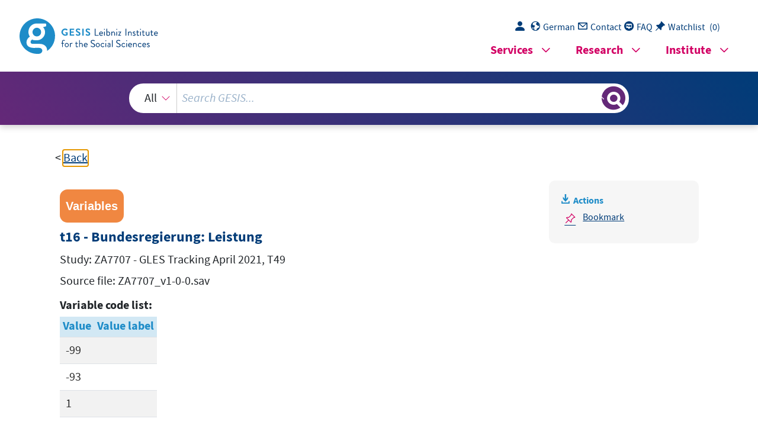

--- FILE ---
content_type: text/javascript
request_url: https://search.gesis.org/js/login_download.min.js
body_size: 3710
content:
var selected_purpose="not_specified",agreed_user_terms=!1;function buildCurrentURLForKeycloak(){var current_url=document.location.href,keycloak_redirect_url=window.location.protocol+"//"+window.location.hostname+(window.location.port?":"+window.location.port:"");""!=window.location.pathname&&(keycloak_redirect_url+=window.location.pathname);var url_params_object={},chosen_url_params=["source","q","type","data_source","study_group","thematic_collection"];for(const key of chosen_url_params){var value=getUrlParameter(key);void 0!==value&&(value=encodeURIComponent(value),url_params_object[key]=value)}"en"==lang&&(url_params_object.lang="en");var url_params_string="";if(Object.keys(url_params_object).length>0){var i=0;for(const[key,value]of Object.entries(url_params_object))url_params_string=0==i?key+"="+value:url_params_string+"&"+key+"="+value,i++}return""!=url_params_string&&(keycloak_redirect_url=keycloak_redirect_url+"?"+url_params_string),keycloak_redirect_url}function buildLoginButton(authenticated){if(0==authenticated&&($("#login").attr("aria-label",translateAriaLabel("gs_login")),$("#login").html('<span class="gesis-icon-gs-lockclosed pe-1"></span><span class="d-none d-md-inline">Login</span>'),$("#login_mobile").attr("aria-label",translateAriaLabel("gs_login")),$("#login_mobile").html('<span class="gesis-icon-gs-lockclosed pe-1"></span><span class="d-none d-md-inline">Login</span>')),keycloak.idToken){var email=keycloak.idTokenParsed.email;email.length>20&&(email=email.substring(0,20)+"..."),$("#login").html('<span title="" id="logged-in">'+email+"</span>"),$("#login_mobile").html('<span title="" id="logged-in_mobile">'+email+"</span>");var account_label="";"de"==lang&&(account_label="Benutzerkonto"),"en"==lang&&(account_label="User account");var tooltip_html='<div class="ui-dialog ui-corner-all ui-widget ui-widget-content ui-front">';tooltip_html+='<div class="ui-dialog-titlebar ui-corner-all ui-widget-header ui-helper-clearfix ui-draggable-handle" style="height: 52px !important;">',tooltip_html+='<span id="ui-id-tooltip_login" class="ui-dialog-title">'+account_label+": "+email+"</span>",tooltip_html+='<button type="button" onclick="$(\'#logged-in\').uitooltip(\'close\');disableDarken();false;" class="ui-dialog-titlebar-close icon-gs-close"></button></div>',tooltip_html+='<div class="tooltiptext_login frame frame-default frame-type-menu_subpages frame-layout-0">',tooltip_html+='<nav class="sidebar-nav">',tooltip_html+='<ul role="menu" class="gesis-link-list">',tooltip_html+='<li><a href="#" onclick="clickAccountButton();return false;" class="gesis-link--arrow-before gesis-link--no_decoration hover_color">'+account_label+"</a></li>",tooltip_html+='<li><a href="#" onclick="clickLogoutButton();return false;" class="gesis-link--arrow-before gesis-link--no_decoration hover_color">Logout</a></li>',tooltip_html+="</ul>",tooltip_html+="</nav>",tooltip_html+="</div>",tooltip_html+="</div>";var id="#logged-in",$elem=$(id);$elem.on("mouseenter",(function(e){e.stopImmediatePropagation()})),$elem.uitooltip({items:id,content:tooltip_html,classes:{"ui-tooltip":"ui-dialog ui-corner-all ui-widget ui-widget-content ui-front ui-tooltip-no-background"}}),$("#ui-id-1").removeClass("ui-widget-shadow"),$elem.on("click",(function(e){$elem.uitooltip("open"),enableDarken()})),$elem.on("mouseleave",(function(e){e.stopImmediatePropagation()}));var tooltip_html_mobile='<div class="ui-dialog ui-corner-all ui-widget ui-widget-content ui-front">';tooltip_html_mobile+='<div class="ui-dialog-titlebar ui-corner-all ui-widget-header ui-helper-clearfix ui-draggable-handle" style="height: 52px !important;">',tooltip_html_mobile+='<span id="ui-id-tooltip_login" class="ui-dialog-title">'+account_label+": "+email+"</span>",tooltip_html_mobile+='<button type="button" onclick="$(\'#logged-in_mobile\').uitooltip(\'close\');disableDarken();false;" class="ui-dialog-titlebar-close icon-gs-close"></button></div>',tooltip_html_mobile+='<div class="tooltiptext_login frame frame-default frame-type-menu_subpages frame-layout-0">',tooltip_html_mobile+='<nav class="sidebar-nav">',tooltip_html_mobile+='<ul role="menu" class="gesis-link-list">',tooltip_html_mobile+='<li><a href="#" onclick="clickAccountButton();return false;" class="gesis-link--arrow-before gesis-link--no_decoration hover_color">'+account_label+"</a></li>",tooltip_html_mobile+='<li><a href="#" onclick="clickLogoutButton();return false;" class="gesis-link--arrow-before gesis-link--no_decoration hover_color">Logout</a></li>',tooltip_html_mobile+="</ul>",tooltip_html_mobile+="</nav>",tooltip_html_mobile+="</div>",tooltip_html_mobile+="</div>";var id_mobile="#logged-in_mobile",$elem_mobile=$(id_mobile);$elem_mobile.on("mouseenter",(function(e){e.stopImmediatePropagation()})),$elem_mobile.uitooltip({items:id_mobile,content:tooltip_html_mobile,classes:{"ui-tooltip":"ui-dialog ui-corner-all ui-widget ui-widget-content ui-front ui-tooltip-no-background"}}),$("#ui-id-1").removeClass("ui-widget-shadow"),$elem_mobile.on("click",(function(e){$elem_mobile.uitooltip("open"),enableDarken()})),$elem_mobile.on("mouseleave",(function(e){e.stopImmediatePropagation()})),$(document).mouseup((function(e){var container=$(".ui-tooltip");container.is(e.target)||0!==container.has(e.target).length||($elem.uitooltip("close"),$elem_mobile.uitooltip("close"),disableDarken())}))}}function clickLoginLink(){return keycloak_redirect_url=buildCurrentURLForKeycloak(),0==keycloak.authenticated&&(keycloak.login({redirectUri:keycloak_redirect_url,locale:lang,kcLocale:lang}),callAPI("login_link","")),!1}function clickLoginButton(){return keycloak_redirect_url=buildCurrentURLForKeycloak(),void 0===keycloak&&alert("Unfortunately, the login system is currently undergoing maintenance. Please try again later."),0==keycloak.authenticated&&(keycloak.login({redirectUri:keycloak_redirect_url,locale:lang,kcLocale:lang}),callAPI("login_button","")),!1}function clickLogoutButton(){keycloak_redirect_url=buildCurrentURLForKeycloak(),keycloak.logout({redirectUri:keycloak_redirect_url}),callAPI("logout","")}function clickAccountButton(){keycloak_redirect_url=buildCurrentURLForKeycloak();var account_url=keycloak.createAccountUrl({redirectUri:keycloak_redirect_url});callAPI("goto_user_account","");var win=window.open(account_url,"_blank");win?win.focus():alert("Please allow popups for this website")}var loadData=function(url_param){var url=url_param;$("#dialog-download").dialog(),$("#dialog-download").dialog("open"),"undefined"!=typeof xhr&&xhr.readyState>0&&xhr.readyState<4&&xhr.abort(),xhr=new XMLHttpRequest,xhr.onprogress=updateProgress,xhr.open("GET",url,!0),xhr.responseType="blob",xhr.setRequestHeader("Authorization","Bearer "+keycloak.token),xhr.onload=function(){if(200===this.status){var filename="",disposition=xhr.getResponseHeader("Content-Disposition");if(disposition&&-1!==disposition.indexOf("attachment")){var filenameRegex,matches=/filename[^;=\n]*=((['"]).*?\2|[^;\n]*)/.exec(disposition);null!=matches&&matches[1]&&(filename=matches[1].replace(/['"]/g,""))}var type=xhr.getResponseHeader("Content-Type"),length=xhr.getResponseHeader("Content-Length"),blob;if("function"==typeof File)try{blob=new File([this.response],filename,{type:type})}catch(e){}if(void 0===blob&&(blob=new Blob([this.response],{type:type})),void 0!==window.navigator.msSaveBlob)window.navigator.msSaveBlob(blob,filename);else{var URL=window.URL||window.webkitURL,downloadUrl=URL.createObjectURL(blob);if(filename){var a=document.createElement("a");void 0===a.download?window.location=downloadUrl:(a.href=downloadUrl,a.download=filename,document.body.appendChild(a),$("#dialog-download").dialog("close"),a.click())}else window.location=downloadUrl;setTimeout((function(){URL.revokeObjectURL(downloadUrl)}),100)}}else{console.log("Status of download service:"+this.status+"|download_url:"+url);var b=new Blob([this.response],{type:"application/json"}),fr=new FileReader;fr.onload=function(){var response_json=JSON.parse(this.result);$("#dialog-download").dialog("close"),alert(response_json.status+" - "+response_json.title+" - "+response_json.detail)},fr.readAsText(b)}},xhr.setRequestHeader("Content-type","application/x-www-form-urlencoded"),xhr.send()},progressTime,progressbar,progressLabel,dialogButtons,dialog,dialog_login_required;function DataDownloadPurpose(select_menu){selected_purpose=$(select_menu).find(":selected").val(),$(".data_purpose").val(selected_purpose)}function DataDownloadUserTerms(input){agreed_user_terms=input.checked,$(".aggreement_user_terms").prop("checked",agreed_user_terms)}function downloadResearchDataClassB_C(label,url,object){return callAPI("data_access_download",label+";"+url),!1}function downloadWithPurposeTerms(label,url,object,data_source=""){if("not_specified"==selected_purpose)return $(".label_data_purpose").css("color","red"),void $(".data_purpose").css("border","2px solid red");if($(".label_data_purpose").removeAttr("style"),$(".data_purpose").removeAttr("style"),1!=agreed_user_terms)return $(".label_aggreement_user_terms").css("color","red"),void $(".aggreement_user_terms").css("outline","2px solid red");$(".label_aggreement_user_terms").removeAttr("style"),$(".aggreement_user_terms").removeAttr("style"),callAPI("dataset_download",label+";"+url+";"+selected_purpose),etrackerDownload(url,data_source+" Download");var download_url=url;return downloadURI(download_url=download_url+"?download_purpose="+selected_purpose+"&agreed_user_terms="+agreed_user_terms,label),!1}function downloadURI(uri,name){var link=document.createElement("a");link.download=name,link.href=uri,document.body.appendChild(link),link.click(),document.body.removeChild(link),link=null}function updateKeycloakToken(){15==keycloak_version&&keycloak.updateToken(5).success((function(){})).error((function(){})),25==keycloak_version&&keycloak.updateToken(5).then((function(){})).catch((function(){}))}function downloadResearchData(label,url,object,data_source=""){if(keycloak.authenticated){if("not_specified"==selected_purpose)return $(".label_data_purpose").css("color","red"),void $(".data_purpose").css("border","2px solid red");if($(".label_data_purpose").removeAttr("style"),$(".data_purpose").removeAttr("style"),"SDN"==data_source){if(1!=agreed_user_terms)return $(".label_aggreement_user_terms").css("color","red"),void $(".aggreement_user_terms").css("outline","2px solid red");$(".label_aggreement_user_terms").removeAttr("style"),$(".aggreement_user_terms").removeAttr("style")}var download_url=url;return download_url=download_url+"?download_purpose="+selected_purpose,callAPI("dataset_download",label+";"+url+";"+selected_purpose),etrackerDownload(url,data_source+" Download"),updateKeycloakToken(),keycloak.authenticated?loadData(download_url):showLoginRequired(),!1}showLoginRequired()}function securedDownload(label,url,object,data_source=""){var download_url=url;return download_url=download_url+"?download_purpose="+selected_purpose,callAPI("secured_otherdocs_download",label+";"+url),"DBK"==data_source&&(data_source="DBK Other Documents"),"SDN"==data_source&&(data_source="SDN Other Documents"),etrackerDownload(url,data_source+" Download"),updateKeycloakToken(),keycloak.authenticated?loadData(download_url):showLoginRequired(),!1}function showLoginRequired(){$("#dialog-login-required").dialog({width:700}),"en"==lang&&($("#dialog-login-required").html('<p>The download of this file requires a <a href="#" onclick="clickLoginLink();return false;">login</a> at GESIS.</p>'),$("#dialog-login-required").dialog("option","title","Login required")),"de"==lang&&($("#dialog-login-required").html('<p>Der Download dieser Datei erfordert eine <a href="#" onclick="clickLoginLink();return false;">Anmeldung</a> bei GESIS.</p>'),$("#dialog-login-required").dialog("option","title","Login erforderlich")),$("#dialog-login-required").dialog("open"),$("#dialog-login-required").dialog("option","position",{my:"left top+50",at:"left-4 bottom",of:"#dialog-login-required"})}function updateProgress(evt){if(evt.lengthComputable){var percentComplete=Math.round(evt.loaded/evt.total*100);progressbar.progressbar("value",percentComplete)}}function initiateDownloadProgressbar(){function progress(value){progressbar.progressbar("value",value),value<=99&&(progressTimer=setTimeout(progress,50))}function closeDownload(){xhr.abort(),clearTimeout(progressTimer),dialog.dialog("option","buttons",dialogButtons).dialog("close"),progressbar.progressbar("value",!1),progressLabel.text("Preparing file for download...")}progressbar=$("#progressbar"),progressLabel=$(".progress-label"),dialogButtons=[{text:"Cancel Download",click:closeDownload}],dialog=$("#dialog-download").dialog({autoOpen:!1,closeOnEscape:!1,resizable:!1,buttons:dialogButtons,open:function(){progressTimer=setTimeout(progress,2e3)},beforeClose:function(){},classes:{"ui-dialog":"stay-above"}}),dialog_login_required=$("#dialog-login-required").dialog({autoOpen:!1}),progressbar.progressbar({value:!1,change:function(){progressLabel.text("Current Progress: "+progressbar.progressbar("value")+"%")},complete:function(){progressLabel.text("Complete!"),dialog.dialog("option","buttons",[{text:"Close",click:closeDownload}]),$(".ui-dialog button").last().trigger("focus")}})}